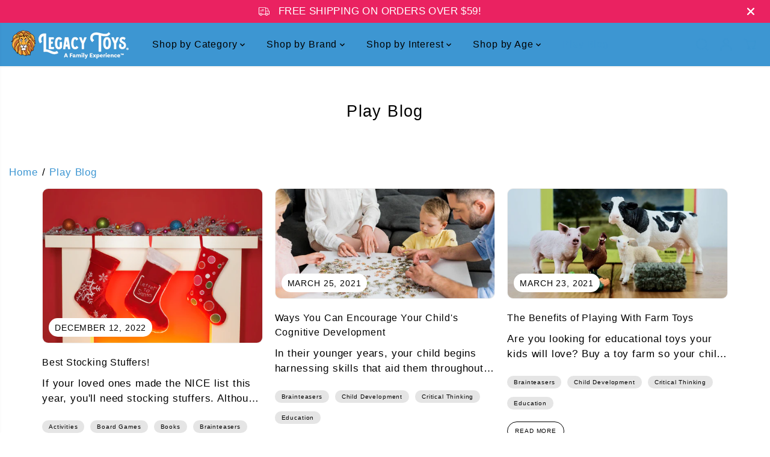

--- FILE ---
content_type: text/css
request_url: https://legacytoys.com/cdn/shop/t/74/assets/catalog.css?v=13947134691798086891765297249
body_size: 347
content:
.catalog-open .navbar{position:relative}.catalog-open:after{content:"";position:fixed;top:0;left:0;width:100%;height:100%;background-color:#000;z-index:2;transition:.5s ease-in-out;opacity:.3}.yv-browse-category-link{margin-left:30px;display:none}.yv-browse-category-link svg{margin-left:3px;margin-bottom:-1px}.top-header.header_3 .yv-browse-category .yv-browse-category-link{position:absolute;left:10px;top:50%;transform:translateY(-50%)}.top-header.header_3 .category-menu-bar{left:40px;width:calc(100% - 40px)}.catalog-open .nav__header.nav_2{opacity:.8;pointer-events:none}.category-menu-bar{position:absolute;left:calc(var(--headerlogoWidth) + 30px);top:calc(50% + 25px);z-index:1;width:calc(100% - calc(var(--headerlogoWidth) + 30px));height:auto;overflow:visible;display:none;transition:.3s ease-in-out;flex-basis:100%;flex-grow:1}.category-menu{display:flex;flex-direction:column;width:300px;max-height:500px;overflow-y:auto;background-color:#f7f7f7;box-shadow:0 2px 2px #0000000f}.category-menu-link{position:relative;padding:15px;border-top:1px solid rgba(0,0,0,.07);display:flex;align-items:center}.category-menu::-webkit-scrollbar{width:2px}.category-menu-link span{padding-right:10px}.category-menu-link svg{margin-left:auto;transform:rotate(-90deg)}.category-megamenu-wrapper{position:absolute;left:calc(0% + 300px);width:calc(100% - 300px);top:0;background:var(--primaryColorBody);z-index:3;overflow-y:auto;min-height:100%;max-height:calc(80vh - var(--header-height));opacity:0;visibility:hidden;pointer-events:none;box-shadow:none;background-position:right bottom}.category-menu-bar .category-menu .category-menu-item:hover .category-megamenu-wrapper{opacity:1;visibility:visible;pointer-events:auto}.category-megamenu-wrapper .container{padding:0}.category-megamenu-wrapper .yv-listing-megamenus{display:flex;flex-wrap:wrap;gap:0}.category-megamenu-wrapper .yv-listing-megamenu-container{flex:0 0 25%}.category-megamenu-box .yv-listing-megamenu-item .yv-listing-megamenu-title{padding-bottom:5px;font-weight:700}.category-menu-bar ul .yv-megamenu-product-box{margin-top:12px;--layoutRadius: 5px}.category-menu-bar .yv-listing-megamenu-item{padding:0 24px;margin-bottom:0}.category-menu-bar .yv-megamenu-product-img{min-width:60px;max-width:60px;margin-right:15px}@media (min-width: 992px){.yv-browse-category-link{height:40px;min-width:152px;display:inline-flex;align-items:center;justify-content:space-between;padding:8px 15px;border:1px solid var(--header-form-border);border-radius:var(--layoutRadius)}.header_4 .yv-browse-category-link{border-radius:var(--layoutRadius) 0 0 var(--layoutRadius)}.mobile-tabs-wrapper{display:none}.category-megamenu-wrapper .yv-listing-megamenu-container{flex:0 0 50%}}@media (min-width: 1200px){.category-megamenu-wrapper .yv-listing-megamenu-container{flex:0 0 33.3333%}}@media (min-width: 1441px){.category-megamenu-wrapper .yv-listing-megamenu-container{flex:0 0 25%}}@media (max-width: 991px){.mobile-tabs-wrapper{display:flex;border:1px solid rgba(255,255,255,.12)}.mobile-tabs-wrapper li{display:flex;align-items:center;justify-content:center;width:50%;text-align:center;padding:10px;font-size:13px;cursor:pointer}.mobile-tabs-wrapper li.active{background-color:#171717}.side-menu .nav-item.dropdown .inner.grandchild li a>span{display:block;margin-bottom:6px}.yv-mobile-catelog .yv-mobile-category{display:flex;margin:0;padding:10px 20px;align-items:center;justify-content:space-between}.header3 .yv-mobile-catelog .yv-mobile-category{background-color:var(--hamburgerBackground);color:var(--hamburgerText)!important}.yv-mobile-category svg{transform:rotate(-90deg);transition:.5s ease-in-out;width:10px}.nav-open .yv-mobile-category svg{transform:rotate(90deg)}}
/*# sourceMappingURL=/cdn/shop/t/74/assets/catalog.css.map?v=13947134691798086891765297249 */
